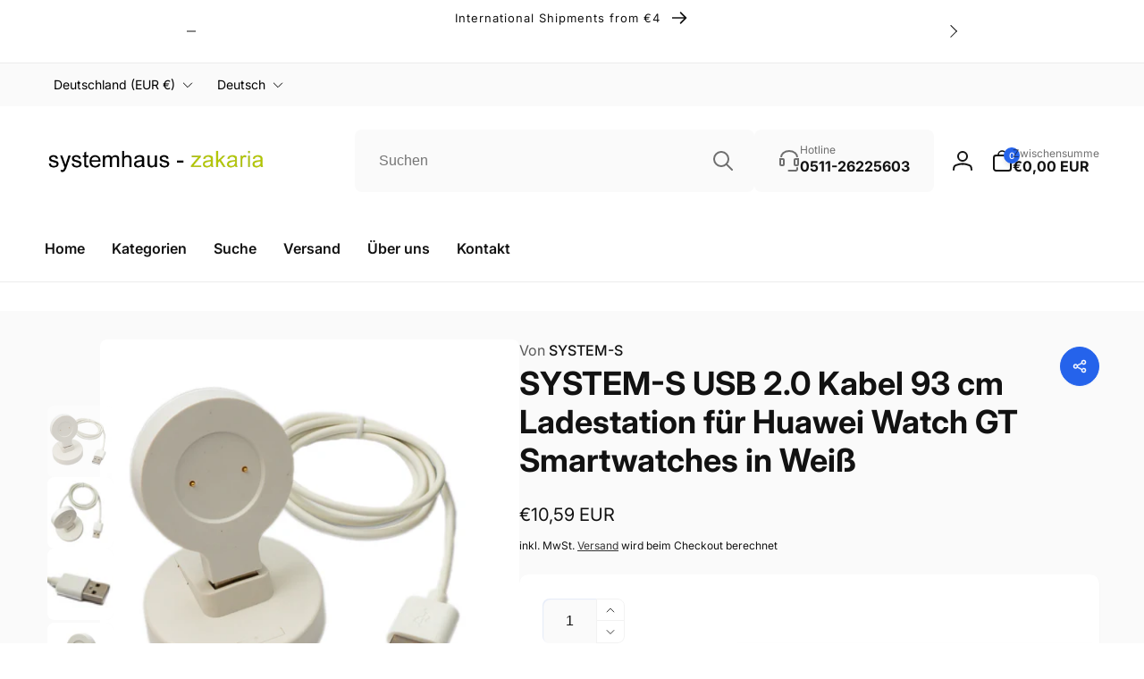

--- FILE ---
content_type: text/css
request_url: https://systemhauszakaria.com/cdn/shop/t/6/assets/component-tooltip.css?v=166374220170958383081745222289
body_size: -261
content:
.bt-tooltip__inner{padding:0;transition:all .3s ease;background-color:rgb(var(--color-foreground));position:absolute;color:rgb(var(--color-background));white-space:nowrap;line-height:1;display:block;font-size:1.2rem;border-radius:5px}.bt-tooltip__inner:after{content:"";position:absolute;width:0;height:0;transform:rotate(45deg);z-index:-1;border:.3rem solid rgb(var(--color-foreground))}.bt-tooltip__inner--top{top:-3.8rem;bottom:auto;right:auto;left:50%;transform:translate(-50%)}.bt-tooltip__inner--top:after{right:auto;left:50%;bottom:-.3rem;margin-left:-.3rem}.bt-tooltip__inner--left{top:50%;bottom:auto;left:-1rem;right:auto;transform:translate(-100%,-50%)}.bt-tooltip__inner--left:after{right:-.3rem;left:auto;bottom:-.3rem;margin-top:-.3rem;top:50%}.bt-tooltip__inner--right{top:50%;bottom:auto;right:-1rem;left:auto;transform:translate(100%,-50%)}.bt-tooltip__inner--right:after{left:-.3rem;right:auto;bottom:-.3rem;margin-top:-.3rem;top:50%}.bt-tooltip{position:relative}.bt-tooltip:hover .bt-tooltip__inner{opacity:1;padding:.7rem 1rem;z-index:1}
/*# sourceMappingURL=/cdn/shop/t/6/assets/component-tooltip.css.map?v=166374220170958383081745222289 */


--- FILE ---
content_type: text/css
request_url: https://systemhauszakaria.com/cdn/shop/t/6/assets/component-list-social.css?v=45949714597218058831745222263
body_size: -225
content:
.list-social__link{border-radius:50%;background:var(--icon-background-color);color:#fff;padding:1rem}.list-social__link--twitter{--icon-background-color: #000}.list-social__link--facebook{--icon-background-color: #3B5998}.list-social__link--linkedin{--icon-background-color: #1565C0}.list-social__link--youtube{--icon-background-color: #D71E18}.list-social__link--instagram{--icon-background-color: #383A3E}.list-social__link--pinterest{--icon-background-color: #b8091b}.list-social__link--tiktok{--icon-background-color: #383838}.list-social__link--tumblr{--icon-background-color: #001835}.list-social__link--snapchat{--icon-background-color: #FFFC00;color:#000}.list-social__link--vimeo{--icon-background-color: #00adef}.list-social__link:hover .icon{transform:scale(1.07)}.list-social__transparent{position:relative}.list-social__transparent:after{content:"";position:absolute;left:-1rem;right:-1rem;top:-1rem;bottom:-1rem;background:rgb(var(--color-foreground),.1);transform:scale(0);transition:transform .5s ease;border-radius:50%}.list-social__transparent:hover:after{transform:scale(1)}ul.list-social--in-drawer{gap:1rem}
/*# sourceMappingURL=/cdn/shop/t/6/assets/component-list-social.css.map?v=45949714597218058831745222263 */
